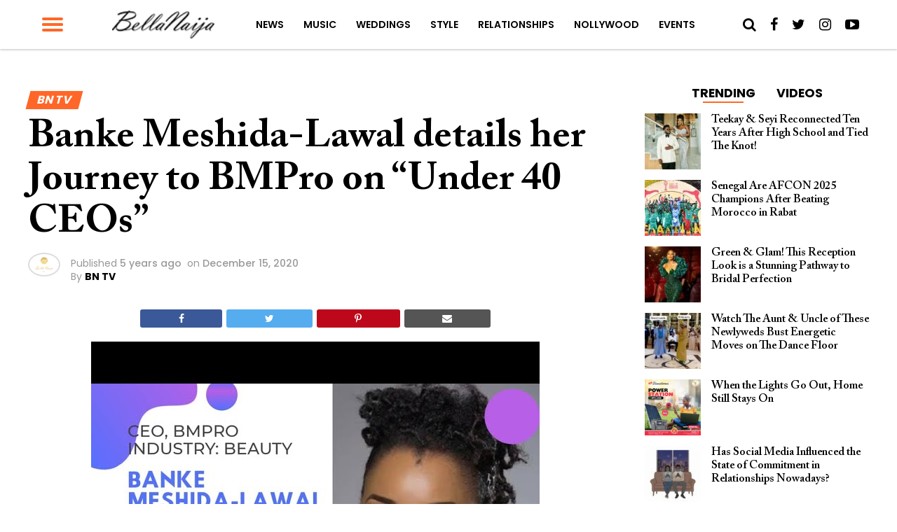

--- FILE ---
content_type: text/html; charset=utf-8
request_url: https://www.google.com/recaptcha/api2/aframe
body_size: 247
content:
<!DOCTYPE HTML><html><head><meta http-equiv="content-type" content="text/html; charset=UTF-8"></head><body><script nonce="2isMlGolhWAWUyum_vfqDQ">/** Anti-fraud and anti-abuse applications only. See google.com/recaptcha */ try{var clients={'sodar':'https://pagead2.googlesyndication.com/pagead/sodar?'};window.addEventListener("message",function(a){try{if(a.source===window.parent){var b=JSON.parse(a.data);var c=clients[b['id']];if(c){var d=document.createElement('img');d.src=c+b['params']+'&rc='+(localStorage.getItem("rc::a")?sessionStorage.getItem("rc::b"):"");window.document.body.appendChild(d);sessionStorage.setItem("rc::e",parseInt(sessionStorage.getItem("rc::e")||0)+1);localStorage.setItem("rc::h",'1768860397176');}}}catch(b){}});window.parent.postMessage("_grecaptcha_ready", "*");}catch(b){}</script></body></html>